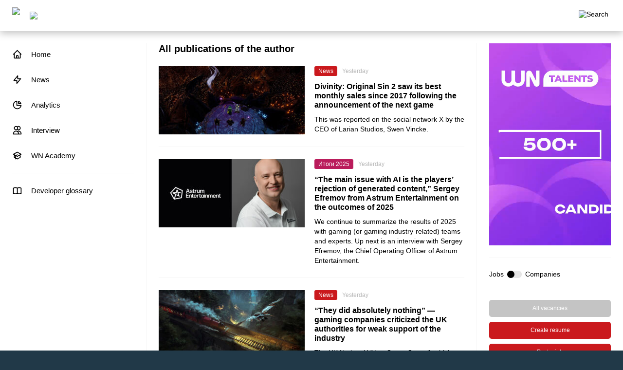

--- FILE ---
content_type: text/html; charset=UTF-8
request_url: https://app2top.com/date/2011/08
body_size: 18296
content:
<!DOCTYPE html>
<html class="no-js" lang="ru">
<head>
		    <meta charset="UTF-8">
	<meta http-equiv="X-UA-Compatible" content="IE=edge">
	<meta name="viewport" content="width=device-width, initial-scale=1">

		<title></title>
		<meta name="description" content="All about the gaming industry" />
					<meta property="og:site_name" content="app2top.com" />
	<meta property="og:title" content="" />
	<meta property="og:url" content="https://app2top.com/" />
	<meta property="og:type" content="website" />
	<meta property="og:locale" content="en_US" />
	<meta property="og:description" content="All about the gaming industry" />
    <meta property="og:image" content="https://app2top.com/wp-content/themes/APP2TOP-TEMPLATE-2/images/og_image5.png" />
	<meta property="og:image:width" content="567" />
	<meta property="og:image:height" content="247" />
	
	<link rel="image_src" href="https://app2top.com/wp-content/themes/APP2TOP-TEMPLATE-2/images/og_image5.png" />

	<meta property="twitter:title" content="" />
	<meta property="twitter:description" content="All about the gaming industry" />
    <meta property="twitter:image" content="https://app2top.com/wp-content/themes/APP2TOP-TEMPLATE-2/images/og_image5.png" />
		<meta property="twitter:url" content="https://app2top.com/" />
	<meta name="twitter:card" content="summary">
	<meta name="twitter:image:alt" content="App2Top">

	
	<link rel="profile" href="http://gmpg.org/xfn/11" />
	<link rel="pingback" href="//app2top.com/xmlrpc.php" />

	<link rel="alternate" type="application/rss+xml" title="All about the gaming industry" href="https://app2top.com//feed/" />
	<link rel="alternate" type="application/atom+xml" title="All about the gaming industry" href="https://app2top.com//feed/atom/" />

	<link rel='https://api.w.org/' href='https://app2top.com//wp-json/' />
	<link rel="EditURI" type="application/rsd+xml" title="RSD" href="https://app2top.com//xmlrpc.php?rsd" />
	<link rel="wlwmanifest" type="application/wlwmanifest+xml" href="https://app2top.com//wp-includes/wlwmanifest.xml" />
	<link rel="canonical" href="https://app2top.com/" />

	<link href="//app2top.com/wp-content/themes/APP2TOP-TEMPLATE-2/favicon.ico" rel="shortcut icon">
	<link rel="stylesheet" type="text/css" href="//app2top.com/wp-content/themes/APP2TOP-TEMPLATE-2/build/css/fonts.css?v=1.1242">
	<link rel="stylesheet" type="text/css" href="//app2top.com/wp-content/themes/APP2TOP-TEMPLATE-2/build/css/styles.css?v=1.221903">
		<link rel="stylesheet" type="text/css" href="//app2top.com/wp-content/themes/APP2TOP-TEMPLATE-2/build/css/main.css?v=1763985576">
		<style>
		@media all and (min-width: 820px)  {
			body {background-color: #213948;}
		}
		.tag_columns_alconost {background: rgba(0,0,0,0.8);} .tag_deconstruction {background: rgba(221,51,51,0.8);} .tag_analytics {background: rgba(153,51,0,0.8);} .tag_platforms_android {background: rgba(0,0,0,0.8);} .tag_columns_appintop {background: rgba(0,0,0,0.8);} .tag_people {background: rgba(129,215,66,0.8);} .tag_art {background: rgba(221,51,51,0.8);} .tag_money_articles {background: rgba(0,0,0,0.8);} .tag_industry_articles {background: rgba(0,0,0,0.8);} .tag_marketing_articles {background: rgba(0,0,0,0.8);} .tag_aso {background: rgba(204,204,0,0.8);} .tag_goverment {background: rgba(158,158,158,0.8);} .tag_bizdev {background: rgba(255,0,51,0.8);} .tag_blockchain {background: rgba(221,158,0,0.8);} .tag_columns {background: rgba(219,71,8,0.8);} .tag_knigi {background: rgba(38,201,152,0.8);} .tag_biznes {background: rgba(153,51,102,0.8);} .tag_case {background: rgba(130,36,227,0.8);} .tag_platforms_odnoklassniki {background: rgba(0,0,0,0.8);} .tag_columns_clickky {background: rgba(0,0,0,0.8);} .tag_columns_a-steroids {background: rgba(0,0,0,0.8);} .tag_conferences {background: rgba(0,191,243,0.8);} .tag_competitions {background: rgba(0,255,204,0.8);} .tag_crime {background: rgba(60,178,196,0.8);} .tag_columns_crystal_clear_soft {background: rgba(0,0,0,0.8);} .tag_game_development_diaries {background: rgba(0,0,0,0.8);} .tag_dev_diaries {background: rgba(129,215,66,0.8);} .tag_bible {background: rgba(204,0,0,0.8);} .tag_game_development {background: rgba(76,211,21,0.8);} .tag_journal {background: rgba(0,0,0,0.8);} .tag_all_correct_games {background: rgba(0,0,0,0.8);} .tag_digests {background: rgba(0,0,0,0.8);} .tag_column_editor {background: rgba(0,0,0,0.8);} .tag_best {background: rgba(91,91,91,0.8);} .tag_education {background: rgba(255,204,51,0.8);} .tag_columns_eric_seufert {background: rgba(0,0,0,0.8);} .tag_esport {background: rgba(217,0,237,0.8);} .tag_e-kspertnaya-kolonka {background: rgba(0,0,0,0.8);} .tag_platforms_facebook {background: rgba(0,0,0,0.8);} .tag_finance {background: rgba(102,221,55,0.8);} .tag_games_analysis {background: rgba(0,0,0,0.8);} .tag_game_development_design {background: rgba(0,0,0,0.8);} .tag_game_design {background: rgba(51,0,153,0.8);} .tag_columns_gamegarden {background: rgba(0,0,0,0.8);} .tag_games-2 {background: rgba(0,153,204,0.8);} .tag_column_guest {background: rgba(0,0,0,0.8);} .tag_herocraft {background: rgba(0,0,0,0.8);} .tag_hr {background: rgba(204,153,51,0.8);} .tag_igaming {background: rgba(186,42,174,0.8);} .tag_industry {background: rgba(247,148,29,0.8);} .tag_interview {background: rgba(153,0,102,0.8);} .tag_investitsii {background: rgba(153,204,51,0.8);} .tag_razy-skivaetsya-investor-izdatel {background: rgba(0,0,0,0.8);} .tag_platforms_ios {background: rgba(0,0,0,0.8);} .tag_pravo {background: rgba(204,204,102,0.8);} .tag_law {background: rgba(32,175,204,0.8);} .tag_lifestyle {background: rgba(224,35,142,0.8);} .tag_localization {background: rgba(255,142,142,0.8);} .tag_managment {background: rgba(194,22,206,0.8);} .tag_marketing {background: rgba(255,204,5,0.8);} .tag_platforms_messengers {background: rgba(0,0,0,0.8);} .tag_monetization {background: rgba(51,255,0,0.8);} .tag_money {background: rgba(0,204,102,0.8);} .tag_narrative {background: rgba(255,204,153,0.8);} .tag_nejroseti {background: rgba(0,0,0,0.8);} .tag_news {background: rgba(202,25,29,0.8);} .tag_digests_daily {background: rgba(33,171,206,0.8);} .tag_columns_nika {background: rgba(0,0,0,0.8);} .tag_numbers {background: rgba(0,0,0,0.8);} .tag_main {background: rgba(67,219,118,0.8);} .tag_digests_another {background: rgba(0,0,0,0.8);} .tag_our_research {background: rgba(255,102,102,0.8);} .tag_owl_studio {background: rgba(0,0,0,0.8);} .tag_sponsored {background: rgba(51,0,102,0.8);} .tag_faces {background: rgba(0,0,0,0.8);} .tag_columns_pixonic {background: rgba(0,0,0,0.8);} .tag_platforms {background: rgba(36,158,137,0.8);} .tag_podcast {background: rgba(51,153,153,0.8);} .tag_game_development_postmortems {background: rgba(0,0,0,0.8);} .tag_profession {background: rgba(221,51,51,0.8);} .tag_game_development_programming {background: rgba(0,0,0,0.8);} .tag_publishing {background: rgba(148,70,226,0.8);} .tag_qa {background: rgba(153,102,51,0.8);} .tag_conferences_reports {background: rgba(0,0,0,0.8);} .tag_conferences_lectures {background: rgba(0,0,0,0.8);} .tag_industry_research {background: rgba(0,0,0,0.8);} .tag_marketing_research {background: rgba(0,0,0,0.8);} .tag_itogi-2013 {background: rgba(0,0,0,0.8);} .tag_itogi-2020 {background: rgba(0,0,0,0.8);} .tag_itogi-2023 {background: rgba(129,215,66,0.8);} .tag_itogi_2019 {background: rgba(0,0,0,0.8);} .tag_games_reviews {background: rgba(0,0,0,0.8);} .tag_round_table {background: rgba(238,238,34,0.8);} .tag_statistic {background: rgba(0,0,0,0.8);} .tag_fondovy-j-ry-nok {background: rgba(0,0,0,0.8);} .tag_sapport-i-qa {background: rgba(102,102,102,0.8);} .tag_tech {background: rgba(0,0,0,0.8);} .tag_tools {background: rgba(33,132,0,0.8);} .tag_columns_toptraffic {background: rgba(0,0,0,0.8);} .tag_povedenie-pol-zovatelej {background: rgba(0,0,0,0.8);} .tag_interfaces {background: rgba(228,232,37,0.8);} .tag_vacancy {background: rgba(130,36,227,0.8);} .tag_video {background: rgba(153,0,153,0.8);} .tag_conferences_interviews {background: rgba(0,0,0,0.8);} .tag_platforms_vk {background: rgba(0,0,0,0.8);} .tag_vr {background: rgba(221,51,51,0.8);} .tag_digests_weekly {background: rgba(0,0,0,0.8);} .tag_conferences_wnconf {background: rgba(0,0,0,0.8);} .tag_platforms_windows_phone {background: rgba(0,0,0,0.8);} .tag_wn-academy {background: rgba(0,0,0,0.8);} .tag_wn-dev-contest {background: rgba(0,0,0,0.8);} .tag_columns_xsolla {background: rgba(0,0,0,0.8);} .tag_doklady-kii {background: rgba(0,0,0,0.8);} .tag_2024 {background: rgba(21,153,52,0.8);} .tag_2025-in-video-games {background: rgba(186,27,91,0.8);} 		.company_category_1 {background: #4cd315;}  .company_category_2 {background: #ed145b;}  .company_category_3 {background: #9bd400;}  .company_category_4 {background: #ffba00;}  .company_category_5 {background: #e7121a;}  .company_category_6 {background: #ff7800;}  .company_category_7 {background: #662d91;}  .company_category_8 {background: #00bff3;}  
		@media all and (min-width: 1600px){
		  }
		@media all and (min-width: 820px) and (max-width: 1599px) {
		 }
		@media all and (min-width: 820px) and (max-width: 1182px) {
					#menu-item-95284 {display: none;}
		}
	</style>

    <meta name='robots' content='max-image-preview:large' />
<link rel='dns-prefetch' href='//s.w.org' />
<link rel="alternate" type="application/rss+xml" title="App2Top &raquo; Feed" href="https://app2top.com/feed" />
<link rel="alternate" type="application/rss+xml" title="App2Top &raquo; Comments Feed" href="https://app2top.com/comments/feed" />
		<script type="text/javascript">
			window._wpemojiSettings = {"baseUrl":"https:\/\/s.w.org\/images\/core\/emoji\/13.0.1\/72x72\/","ext":".png","svgUrl":"https:\/\/s.w.org\/images\/core\/emoji\/13.0.1\/svg\/","svgExt":".svg","source":{"concatemoji":"https:\/\/app2top.com\/wp-includes\/js\/wp-emoji-release.min.js?ver=5.7"}};
			!function(e,a,t){var n,r,o,i=a.createElement("canvas"),p=i.getContext&&i.getContext("2d");function s(e,t){var a=String.fromCharCode;p.clearRect(0,0,i.width,i.height),p.fillText(a.apply(this,e),0,0);e=i.toDataURL();return p.clearRect(0,0,i.width,i.height),p.fillText(a.apply(this,t),0,0),e===i.toDataURL()}function c(e){var t=a.createElement("script");t.src=e,t.defer=t.type="text/javascript",a.getElementsByTagName("head")[0].appendChild(t)}for(o=Array("flag","emoji"),t.supports={everything:!0,everythingExceptFlag:!0},r=0;r<o.length;r++)t.supports[o[r]]=function(e){if(!p||!p.fillText)return!1;switch(p.textBaseline="top",p.font="600 32px Arial",e){case"flag":return s([127987,65039,8205,9895,65039],[127987,65039,8203,9895,65039])?!1:!s([55356,56826,55356,56819],[55356,56826,8203,55356,56819])&&!s([55356,57332,56128,56423,56128,56418,56128,56421,56128,56430,56128,56423,56128,56447],[55356,57332,8203,56128,56423,8203,56128,56418,8203,56128,56421,8203,56128,56430,8203,56128,56423,8203,56128,56447]);case"emoji":return!s([55357,56424,8205,55356,57212],[55357,56424,8203,55356,57212])}return!1}(o[r]),t.supports.everything=t.supports.everything&&t.supports[o[r]],"flag"!==o[r]&&(t.supports.everythingExceptFlag=t.supports.everythingExceptFlag&&t.supports[o[r]]);t.supports.everythingExceptFlag=t.supports.everythingExceptFlag&&!t.supports.flag,t.DOMReady=!1,t.readyCallback=function(){t.DOMReady=!0},t.supports.everything||(n=function(){t.readyCallback()},a.addEventListener?(a.addEventListener("DOMContentLoaded",n,!1),e.addEventListener("load",n,!1)):(e.attachEvent("onload",n),a.attachEvent("onreadystatechange",function(){"complete"===a.readyState&&t.readyCallback()})),(n=t.source||{}).concatemoji?c(n.concatemoji):n.wpemoji&&n.twemoji&&(c(n.twemoji),c(n.wpemoji)))}(window,document,window._wpemojiSettings);
		</script>
		<style type="text/css">
img.wp-smiley,
img.emoji {
	display: inline !important;
	border: none !important;
	box-shadow: none !important;
	height: 1em !important;
	width: 1em !important;
	margin: 0 .07em !important;
	vertical-align: -0.1em !important;
	background: none !important;
	padding: 0 !important;
}
</style>
	<link rel='stylesheet' id='wp-block-library-css'  href='https://app2top.com/wp-includes/css/dist/block-library/style.min.css?ver=5.7' media='all' />
<link rel='stylesheet' id='foobox-free-min-css'  href='https://app2top.com/wp-content/plugins/foobox-image-lightbox/free/css/foobox.free.min.css?ver=2.7.11' media='all' />
<script type='text/javascript' src='https://app2top.com/wp-includes/js/jquery/jquery.min.js?ver=3.5.1' id='jquery-core-js'></script>
<script type='text/javascript' src='https://app2top.com/wp-includes/js/jquery/jquery-migrate.min.js?ver=3.3.2' id='jquery-migrate-js'></script>
<script type='text/javascript' id='foobox-free-min-js-before'>
/* Run FooBox FREE (v2.7.11) */
var FOOBOX = window.FOOBOX = {
	ready: true,
	preloadFont: false,
	disableOthers: false,
	o: {wordpress: { enabled: true }, countMessage:'image %index of %total', excludes:'.fbx-link,.nofoobox,.nolightbox,a[href*="pinterest.com/pin/create/button/"]', affiliate : { enabled: false }},
	selectors: [
		".gallery", ".wp-block-gallery", ".wp-caption", ".wp-block-image", "a:has(img[class*=wp-image-])", ".post a:has(img[class*=wp-image-])", ".foobox"
	],
	pre: function( $ ){
		// Custom JavaScript (Pre)
		
	},
	post: function( $ ){
		// Custom JavaScript (Post)
		
		// Custom Captions Code
		
	},
	custom: function( $ ){
		// Custom Extra JS
		
	}
};
</script>
<script type='text/javascript' src='https://app2top.com/wp-content/plugins/foobox-image-lightbox/free/js/foobox.free.min.js?ver=2.7.11' id='foobox-free-min-js'></script>
<link rel="https://api.w.org/" href="https://app2top.com/wp-json/" /><link rel="EditURI" type="application/rsd+xml" title="RSD" href="https://app2top.com/xmlrpc.php?rsd" />
<link rel="wlwmanifest" type="application/wlwmanifest+xml" href="https://app2top.com/wp-includes/wlwmanifest.xml" /> 
<meta name="generator" content="WordPress 5.7" />

	
		<!-- Yandex.Metrika counter -->
	<script type="text/javascript" >
	(function(m,e,t,r,i,k,a){m[i]=m[i]||function(){(m[i].a=m[i].a||[]).push(arguments)};
		m[i].l=1*new Date();k=e.createElement(t),a=e.getElementsByTagName(t)[0],k.async=1,k.src=r,a.parentNode.insertBefore(k,a)})
	(window, document, "script", "https://mc.yandex.ru/metrika/tag.js", "ym");

	ym(93082533, "init", {
		clickmap:true,
		trackLinks:true,
		accurateTrackBounce:true,
		webvisor:true
	});
	</script>
	<!-- /Yandex.Metrika counter -->
	</head>
<body>


<!-- Yandex.Metrika counter -->
<noscript><div><img src="https://mc.yandex.ru/watch/93082533" style="position:absolute; left:-9999px;" alt="" /></div></noscript>
<!-- /Yandex.Metrika counter -->

<section class="menu__mobile">
	<div class="mobile-menu-close-container row row-content-right">
		<button class="mobile-menu-close-button mobile-button row row-content-middle">
			<i class="icon-times"></i>
		</button>
	</div>
	<div class="menu-verhnee-menyu-container"><ul class="mobile-menu"><li id="menu-item-200534" class="main-menu-icon-home menu-item menu-item-type-custom menu-item-object-custom menu-item-200534"><a href="/">Home</a></li>
<li id="menu-item-200535" class="main-menu-icon-lightning-bolt menu-item menu-item-type-taxonomy menu-item-object-category menu-item-200535"><a href="//app2top.com/./news">News</a></li>
<li id="menu-item-186240" class="main-menu-icon-chart-pie menu-item menu-item-type-taxonomy menu-item-object-category menu-item-186240"><a href="//app2top.com/./analytics">Analytics</a></li>
<li id="menu-item-177399" class="main-menu-icon-users menu-item menu-item-type-taxonomy menu-item-object-category menu-item-177399"><a href="//app2top.com/./interview">Interview</a></li>
<li id="menu-item-262468" class="main-menu-icon-academic-cap menu-item menu-item-type-taxonomy menu-item-object-category menu-item-262468"><a href="//app2top.com/./wn-academy">WN Academy</a></li>
</ul></div></section>
<header id="header" class="header row row-content-stretch  shadow-always ">
    <div class="header-container container row row-content-between row-content-stretch">
        <div class="header-part header-part-left no-shrink general-margin-left row row-content-middle">

	        <div class="header-content-height-container row row-content-stretch">

		        <a class="logo" href="/" title="Home">
			        <img src="//app2top.com/wp-content/themes/APP2TOP-TEMPLATE-2/build/img/logo.svg?v=2"/>
		        </a>

		        <button id="other-projects-menu-button" class="other-projects-menu-button header-icon-button">
			        <img src="//app2top.com/wp-content/themes/APP2TOP-TEMPLATE-2/build/img/icons/menu-arrow.svg"/>
		        </button>
		        <div id="other-projects-menu" class="other-projects-menu column">
              <div class="other-projects-title">Other projects WN Media Group:</div>
			        <ul class="other-projects-menu-list column">
                                  <li class="other-projects-menu-item separator-bottom">
                    <a class="column" href="https://wnhub.io/event-info" target="_blank">
                      <span class="other-projects-menu-item-title">WN Events</span>
                      <span class="other-projects-menu-item-description secondary-text">Business events for the gaming industry</span>
                    </a>
                  </li>
                                  <li class="other-projects-menu-item separator-bottom">
                    <a class="column" href="https://wnhub.io/academy" target="_blank">
                      <span class="other-projects-menu-item-title">WN Academy</span>
                      <span class="other-projects-menu-item-description secondary-text">Training for gaming industry professionals</span>
                    </a>
                  </li>
                                  <li class="other-projects-menu-item separator-bottom">
                    <a class="column" href="https://wnhub.io/event-info/gamefinder" target="_blank">
                      <span class="other-projects-menu-item-title">WN Game Finder</span>
                      <span class="other-projects-menu-item-description secondary-text">Games catalog for publishers & investors</span>
                    </a>
                  </li>
                                  <li class="other-projects-menu-item separator-bottom">
                    <a class="column" href="https://talentsingames.com/" target="_blank">
                      <span class="other-projects-menu-item-title">WN Talents</span>
                      <span class="other-projects-menu-item-description secondary-text">Recruiting platform for the gaming industry</span>
                    </a>
                  </li>
                                  <li class="other-projects-menu-item separator-bottom">
                    <a class="column" href="https://wnhub.io" target="_blank">
                      <span class="other-projects-menu-item-title">WN Hub</span>
                      <span class="other-projects-menu-item-description secondary-text">Communication platform for the gaming industry</span>
                    </a>
                  </li>
                                  <li class="other-projects-menu-item separator-bottom">
                    <a class="column" href="https://gameworldobserver.com/" target="_blank">
                      <span class="other-projects-menu-item-title">Game World Observer</span>
                      <span class="other-projects-menu-item-description secondary-text">B2B media about the gaming industry in English</span>
                    </a>
                  </li>
                			        </ul>
		        </div>

		        <div class="row hidden-less-sm">
							        </div>

	        </div>
        </div>
        <div class="header-part header-part-right fill-space general-margin-right row row-content-middle">

	        <div class="header-content-height-container fill-space row row-content-right row-content-stretch">
		        <div class="header-part-icon-buttons row row-content-between">
			        <div class="header-search-wrapper row row-content-stretch">
				        <button id="header-search-button" class="header-search-button-fix header-search-button header-icon-button">
					        <img src="//app2top.com/wp-content/themes/APP2TOP-TEMPLATE-2/build/img/icons/search.svg" title="Search"/>
				        </button>

				        <div id="search-overlay" class="search-overlay"></div>

				        <div id="header-search-block" class="header-search-block-fix header-search-block">
					        <form action="/" method="get" role="search" class="header-search-form row row-content-middle">
						        <input type="text" name="s" class="header-search-input" placeholder="Search"/>
						        <div class="header-search-buttons row row-content-middle">
							        <button
								        type="submit"
								        class="header-search-search header-search-button header-icon-button"
								        title="Search"
							        ><i class="icon-search"></i></button>
							        <button
								        type="button"
								        class="header-search-close header-search-button header-icon-button"
								        title="Close"
							        ><i class="icon-times"></i></button>
						        </div>
					        </form>
				        </div>
			        </div>
					
			        <div class="mobile-menu-button mobile-button header-icon-button visible-less-sm">
				        <i class="icon-bars"></i>
			        </div>
		        </div>
	        </div>

                    </div>
    </div>
</header>

<div class="page-wrapper fill-space column">

		
	<section class="page-content container fill-space column home-page home-home-page">
		<div class="main-content-wrapper general-padding-y fill-space row">
			<aside class="sidebar sidebar-left no-shrink general-padding-x separator-right column hidden-less-sm">
		<nav class="main-menu-block">
	<div class="main-menu-container"><ul class="general-menu main-menu"><li id="nav-menu-item-200534" class="main-menu-item  menu-item-even menu-item-depth-0 main-menu-icon-home menu-item menu-item-type-custom menu-item-object-custom"><a href="/" class="menu-link main-menu-link"><span class='menu-item-icon'><svg width="24" height="24" viewBox="0 0 24 24" fill="none" xmlns="http://www.w3.org/2000/svg">
<path d="M3 12L5 10M5 10L12 3L19 10M5 10V20C5 20.2652 5.10536 20.5196 5.29289 20.7071C5.48043 20.8946 5.73478 21 6 21H9M19 10L21 12M19 10V20C19 20.2652 18.8946 20.5196 18.7071 20.7071C18.5196 20.8946 18.2652 21 18 21H15M9 21C9.26522 21 9.51957 20.8946 9.70711 20.7071C9.89464 20.5196 10 20.2652 10 20V16C10 15.7348 10.1054 15.4804 10.2929 15.2929C10.4804 15.1054 10.7348 15 11 15H13C13.2652 15 13.5196 15.1054 13.7071 15.2929C13.8946 15.4804 14 15.7348 14 16V20C14 20.2652 14.1054 20.5196 14.2929 20.7071C14.4804 20.8946 14.7348 21 15 21M9 21H15" stroke="currentColor" stroke-width="2" stroke-linecap="round" stroke-linejoin="round"/>
</svg>
</span>Home</a></li>
<li id="nav-menu-item-200535" class="main-menu-item  menu-item-even menu-item-depth-0 main-menu-icon-lightning-bolt menu-item menu-item-type-taxonomy menu-item-object-category"><a href="//app2top.com/./news" class="menu-link main-menu-link"><span class='menu-item-icon'><svg width="24" height="24" viewBox="0 0 24 24" fill="none" xmlns="http://www.w3.org/2000/svg">
<path d="M13 3V10H20L11 21V14H4L13 3Z" stroke="currentColor" stroke-width="2" stroke-linecap="round" stroke-linejoin="round"/>
</svg>
</span>News</a></li>
<li id="nav-menu-item-186240" class="main-menu-item  menu-item-even menu-item-depth-0 main-menu-icon-chart-pie menu-item menu-item-type-taxonomy menu-item-object-category"><a href="//app2top.com/./analytics" class="menu-link main-menu-link"><span class='menu-item-icon'><svg width="24" height="24" viewBox="0 0 24 24" fill="none" xmlns="http://www.w3.org/2000/svg">
<path d="M6.39241 4.95924C7.71833 3.90332 9.31546 3.24325 11 3.055V13H20.945C20.7567 14.6845 20.0966 16.2816 19.0407 17.6076C17.9848 18.9335 16.576 19.9343 14.9763 20.4949C13.3767 21.0554 11.6513 21.1529 9.99874 20.7761C8.34615 20.3993 6.83354 19.5635 5.63499 18.365C4.43644 17.1664 3.60068 15.6538 3.22388 14.0012C2.84708 12.3486 2.94456 10.6233 3.50511 9.02362C4.06566 7.42399 5.06649 6.01515 6.39241 4.95924Z" stroke="currentColor" stroke-width="2" stroke-linecap="round" stroke-linejoin="round"/>
<path d="M15 9H20.488C20.0391 7.73462 19.3135 6.58534 18.3641 5.63594C17.4147 4.68654 16.2654 3.96093 15 3.512V9Z" stroke="currentColor" stroke-width="2" stroke-linecap="round" stroke-linejoin="round"/>
</svg>
</span>Analytics</a></li>
<li id="nav-menu-item-177399" class="main-menu-item  menu-item-even menu-item-depth-0 main-menu-icon-users menu-item menu-item-type-taxonomy menu-item-object-category"><a href="//app2top.com/./interview" class="menu-link main-menu-link"><span class='menu-item-icon'><svg width="24" height="24" viewBox="0 0 24 24" fill="none" xmlns="http://www.w3.org/2000/svg">
<path d="M12 4.354C12.5374 3.7447 13.2477 3.31351 14.0362 3.11779C14.8247 2.92208 15.6542 2.97112 16.4142 3.2584C17.1741 3.54568 17.8286 4.05757 18.2905 4.72596C18.7524 5.39435 18.9998 6.18754 18.9998 7C18.9998 7.81246 18.7524 8.60565 18.2905 9.27404C17.8286 9.94243 17.1741 10.4543 16.4142 10.7416C15.6542 11.0289 14.8247 11.0779 14.0362 10.8822C13.2477 10.6865 12.5374 10.2553 12 9.646M15 21H3V20C3 18.4087 3.63214 16.8826 4.75736 15.7574C5.88258 14.6321 7.4087 14 9 14C10.5913 14 12.1174 14.6321 13.2426 15.7574C14.3679 16.8826 15 18.4087 15 20V21ZM15 21H21V20C21.0001 18.9467 20.723 17.9119 20.1965 16.9997C19.6699 16.0875 18.9125 15.3299 18.0004 14.8032C17.0882 14.2765 16.0535 13.9992 15.0002 13.9992C13.9469 13.9991 12.9122 14.2764 12 14.803M13 7C13 8.06087 12.5786 9.07828 11.8284 9.82843C11.0783 10.5786 10.0609 11 9 11C7.93913 11 6.92172 10.5786 6.17157 9.82843C5.42143 9.07828 5 8.06087 5 7C5 5.93913 5.42143 4.92172 6.17157 4.17157C6.92172 3.42143 7.93913 3 9 3C10.0609 3 11.0783 3.42143 11.8284 4.17157C12.5786 4.92172 13 5.93913 13 7Z" stroke="currentColor" stroke-width="2" stroke-linecap="round" stroke-linejoin="round"/>
</svg>
</span>Interview</a></li>
<li id="nav-menu-item-262468" class="main-menu-item  menu-item-even menu-item-depth-0 main-menu-icon-academic-cap menu-item menu-item-type-taxonomy menu-item-object-category"><a href="//app2top.com/./wn-academy" class="menu-link main-menu-link"><span class='menu-item-icon'><svg width="24" height="24" viewBox="0 0 24 24" fill="none" xmlns="http://www.w3.org/2000/svg">
<path d="M12 14L21 9L12 4L3 9L12 14Z" stroke="currentColor"/>
<path d="M12 14L18.16 10.578C18.9705 12.6361 19.2005 14.8772 18.825 17.057C16.2885 17.3032 13.8972 18.3536 12 20.055C10.103 18.3538 7.71204 17.3034 5.17595 17.057C4.80016 14.8772 5.03019 12.636 5.84095 10.578L12 14Z" stroke="currentColor"/>
<path d="M12 14L21 9L12 4L3 9L12 14ZM12 14L18.16 10.578C18.9705 12.6361 19.2005 14.8772 18.825 17.057C16.2886 17.3032 13.8972 18.3536 12 20.055C10.1031 18.3538 7.71208 17.3034 5.176 17.057C4.8002 14.8772 5.03023 12.636 5.841 10.578L12 14ZM8 20V12.5L12 10.278" stroke="currentColor" stroke-width="2" stroke-linecap="round" stroke-linejoin="round"/>
</svg>
</span>WN Academy</a></li>
</ul></div>	<div class="main-menu-container"><ul class="additional-menu main-menu"><li id="nav-menu-item-200536" class="main-menu-item  menu-item-even menu-item-depth-0 main-menu-icon-book-open menu-item menu-item-type-post_type menu-item-object-page"><a href="//app2top.com/slovar-razrabotchika-igr" class="menu-link main-menu-link"><span class='menu-item-icon'><svg width="24" height="24" viewBox="0 0 24 24" fill="none" xmlns="http://www.w3.org/2000/svg">
<path d="M12 6.253V19.253M12 6.253C10.832 5.477 9.246 5 7.5 5C5.754 5 4.168 5.477 3 6.253V19.253C4.168 18.477 5.754 18 7.5 18C9.246 18 10.832 18.477 12 19.253M12 6.253C13.168 5.477 14.754 5 16.5 5C18.247 5 19.832 5.477 21 6.253V19.253C19.832 18.477 18.247 18 16.5 18C14.754 18 13.168 18.477 12 19.253" stroke="currentColor" stroke-width="2" stroke-linecap="round" stroke-linejoin="round"/>
</svg>
</span>Developer glossary</a></li>
</ul></div>	<!--<div class="additional-menu main-menu">
		<div class="main-menu-item">
			<a class="menu-link"
				href="/slovar-razrabotchika-igr">
				<span class="menu-item-icon">
					<?/*= \CNT\get_gallery_icon('academic-cap') */?>
				</span>
				Словарь разработчика
			</a>
		</div>
	</div>-->
  </nav>
</aside>

			<main class="main-content fill-space general-padding-x no-padding-x-less-xs">
        <h2>All publications of the author </h2>
				  <div class="post-preview-list">		


<article class="post-preview separated-bottom row row-content-top general-padding-x-less-xs"
		 data-post-id="287181">
			<a class="post-preview-pic no-shrink" href="//app2top.com/news/divinity-original-sin-2-saw-its-best-monthly-sales-since-2017-following-the-announcement-of-the-next-game-287181.html" title="Divinity: Original Sin 2 saw its best monthly sales since 2017 following the announcement of the next game" >
			
<img class="" src="//app2top.com/wp-content/uploads/2026/01/divinity-300x140.jpg"
             srcset="//app2top.com/wp-content/uploads/2026/01/divinity-300x140.jpg 1x, //app2top.com/wp-content/uploads/2026/01/divinity-600x280.jpg 1.1x"
     >
		</a>
		<div class="post-preview-info column">
		<div class="post-preview-meta row row-content-middle">
									<a class="post-preview-category post-preview-meta-box post-preview-meta-item"
			   href="https://app2top.com/./news"
				style="background: #ca191d">

				News			</a>
			<a class="post-preview-date post-preview-meta-item secondary-text"
			   href="/?date=2026/01/20">
				<time datetime="2026-01-20 16:57:07">Yesterday</time>
			</a>
		</div>
		<a class="post-preview-content column" href="//app2top.com/news/divinity-original-sin-2-saw-its-best-monthly-sales-since-2017-following-the-announcement-of-the-next-game-287181.html" title="Divinity: Original Sin 2 saw its best monthly sales since 2017 following the announcement of the next game" >
			<h2>Divinity: Original Sin 2 saw its best monthly sales since 2017 following the announcement of the next game</h2>
			<div class="post-preview-excerpt">This was reported on the social network X by the CEO of Larian Studios, Swen Vincke.</div>
		</a>
	</div>
</article>

	<div class="information-block  " data-information="{&quot;id&quot;:&quot;cnt-ad-banners-horizontal_1&quot;,&quot;raw_link&quot;:&quot;&quot;,&quot;views&quot;:[{&quot;width&quot;:863,&quot;height&quot;:105,&quot;items&quot;:[]},{&quot;width&quot;:600,&quot;height&quot;:115,&quot;items&quot;:[]}],&quot;cover_mode&quot;:true,&quot;fixed_max_width&quot;:false,&quot;class&quot;:&quot;&quot;,&quot;container_show_class&quot;:&quot;separated-bottom&quot;,&quot;container_hide_class&quot;:&quot;&quot;,&quot;title&quot;:&quot;&quot;,&quot;yandex_metrika_id&quot;:93082533,&quot;disable_yandex_metrika&quot;:false}"></div>



<article class="post-preview separated-bottom row row-content-top general-padding-x-less-xs"
		 data-post-id="287178">
			<a class="post-preview-pic no-shrink" href="//app2top.com/2025-in-video-games/the-main-issue-with-ai-is-the-players-rejection-of-generated-content-sergey-efremov-from-astrum-entertainment-on-the-outcomes-of-2025-287178.html" title="&#8220;The main issue with AI is the players&#8217; rejection of generated content,&#8221; Sergey Efremov from Astrum Entertainment on the outcomes of 2025" >
			
<img class="" src="//app2top.com/wp-content/uploads/2026/01/Astrum-300x140.jpg"
             srcset="//app2top.com/wp-content/uploads/2026/01/Astrum-300x140.jpg 1x, //app2top.com/wp-content/uploads/2026/01/Astrum-600x280.jpg 1.1x"
     >
		</a>
		<div class="post-preview-info column">
		<div class="post-preview-meta row row-content-middle">
									<a class="post-preview-category post-preview-meta-box post-preview-meta-item"
			   href="https://app2top.com/./2025-in-video-games"
				style="background: #ba1b5b">

				Итоги 2025			</a>
			<a class="post-preview-date post-preview-meta-item secondary-text"
			   href="/?date=2026/01/20">
				<time datetime="2026-01-20 16:07:27">Yesterday</time>
			</a>
		</div>
		<a class="post-preview-content column" href="//app2top.com/2025-in-video-games/the-main-issue-with-ai-is-the-players-rejection-of-generated-content-sergey-efremov-from-astrum-entertainment-on-the-outcomes-of-2025-287178.html" title="&#8220;The main issue with AI is the players&#8217; rejection of generated content,&#8221; Sergey Efremov from Astrum Entertainment on the outcomes of 2025" >
			<h2>&#8220;The main issue with AI is the players&#8217; rejection of generated content,&#8221; Sergey Efremov from Astrum Entertainment on the outcomes of 2025</h2>
			<div class="post-preview-excerpt">We continue to summarize the results of 2025 with gaming (or gaming industry-related) teams and experts. Up next is an interview with Sergey Efremov, the Chief Operating Officer of Astrum Entertainment.</div>
		</a>
	</div>
</article>




<article class="post-preview separated-bottom row row-content-top general-padding-x-less-xs"
		 data-post-id="287171">
			<a class="post-preview-pic no-shrink" href="//app2top.com/news/they-did-absolutely-nothing-gaming-companies-criticized-the-uk-authorities-for-weak-support-of-the-industry-287171.html" title="&#8220;They did absolutely nothing&#8221; — gaming companies criticized the UK authorities for weak support of the industry" >
			
<img class="" src="//app2top.com/wp-content/uploads/2026/01/Hogwarts-Legacy-1-300x140.jpg"
             srcset="//app2top.com/wp-content/uploads/2026/01/Hogwarts-Legacy-1-300x140.jpg 1x, //app2top.com/wp-content/uploads/2026/01/Hogwarts-Legacy-1-600x280.jpg 1.1x"
     >
		</a>
		<div class="post-preview-info column">
		<div class="post-preview-meta row row-content-middle">
									<a class="post-preview-category post-preview-meta-box post-preview-meta-item"
			   href="https://app2top.com/./news"
				style="background: #ca191d">

				News			</a>
			<a class="post-preview-date post-preview-meta-item secondary-text"
			   href="/?date=2026/01/20">
				<time datetime="2026-01-20 15:23:43">Yesterday</time>
			</a>
		</div>
		<a class="post-preview-content column" href="//app2top.com/news/they-did-absolutely-nothing-gaming-companies-criticized-the-uk-authorities-for-weak-support-of-the-industry-287171.html" title="&#8220;They did absolutely nothing&#8221; — gaming companies criticized the UK authorities for weak support of the industry" >
			<h2>&#8220;They did absolutely nothing&#8221; — gaming companies criticized the UK authorities for weak support of the industry</h2>
			<div class="post-preview-excerpt">The UK National Video Game Council, which includes representatives from various gaming companies, is dissatisfied with the level of government support in the UK. In their opinion, the government pays very little attention to the game development industry.</div>
		</a>
	</div>
</article>




<article class="post-preview separated-bottom row row-content-top general-padding-x-less-xs"
		 data-post-id="287168">
			<a class="post-preview-pic no-shrink" href="//app2top.com/2025-in-video-games/studios-have-become-more-pragmatic-many-have-a-clearer-understanding-of-what-they-need-from-a-publisher-anton-stasenko-and-denis-levchik-from-zavod-games-on-the-outcomes-of-2025-287168.html" title="&#8220;Studios have become more pragmatic. Many have a clearer understanding of what they need from a publisher,&#8221; Anton Stasenko and Denis Levchik from Zavod Games on the outcomes of 2025" >
			
<img class="" src="//app2top.com/wp-content/uploads/2026/01/Zavod-Games-300x140.jpg"
             srcset="//app2top.com/wp-content/uploads/2026/01/Zavod-Games-300x140.jpg 1x, //app2top.com/wp-content/uploads/2026/01/Zavod-Games-600x280.jpg 1.1x"
     >
		</a>
		<div class="post-preview-info column">
		<div class="post-preview-meta row row-content-middle">
									<a class="post-preview-category post-preview-meta-box post-preview-meta-item"
			   href="https://app2top.com/./2025-in-video-games"
				style="background: #ba1b5b">

				Итоги 2025			</a>
			<a class="post-preview-date post-preview-meta-item secondary-text"
			   href="/?date=2026/01/20">
				<time datetime="2026-01-20 14:57:09">Yesterday</time>
			</a>
		</div>
		<a class="post-preview-content column" href="//app2top.com/2025-in-video-games/studios-have-become-more-pragmatic-many-have-a-clearer-understanding-of-what-they-need-from-a-publisher-anton-stasenko-and-denis-levchik-from-zavod-games-on-the-outcomes-of-2025-287168.html" title="&#8220;Studios have become more pragmatic. Many have a clearer understanding of what they need from a publisher,&#8221; Anton Stasenko and Denis Levchik from Zavod Games on the outcomes of 2025" >
			<h2>&#8220;Studios have become more pragmatic. Many have a clearer understanding of what they need from a publisher,&#8221; Anton Stasenko and Denis Levchik from Zavod Games on the outcomes of 2025</h2>
			<div class="post-preview-excerpt">We continue to summarize the results of 2025 with game teams. This time, we spoke with the top managers of the publishing company Zavod Games — CEO Anton Stasenko and Business Development Director Denis Levchik.</div>
		</a>
	</div>
</article>

	<div class="information-block  " data-information="{&quot;id&quot;:&quot;cnt-ad-banners-horizontal_2&quot;,&quot;raw_link&quot;:&quot;&quot;,&quot;views&quot;:[{&quot;width&quot;:863,&quot;height&quot;:105,&quot;items&quot;:[]},{&quot;width&quot;:600,&quot;height&quot;:115,&quot;items&quot;:[]}],&quot;cover_mode&quot;:true,&quot;fixed_max_width&quot;:false,&quot;class&quot;:&quot;&quot;,&quot;container_show_class&quot;:&quot;separated-bottom&quot;,&quot;container_hide_class&quot;:&quot;&quot;,&quot;title&quot;:&quot;&quot;,&quot;yandex_metrika_id&quot;:93082533,&quot;disable_yandex_metrika&quot;:false}"></div>



<article class="post-preview separated-bottom row row-content-top general-padding-x-less-xs"
		 data-post-id="287165">
			<a class="post-preview-pic no-shrink" href="//app2top.com/2025-in-video-games/performed-rebranding-formulated-a-new-meta-goal-and-celebrated-the-tenth-anniversary-of-seekers-notes-darya-pogrebnyak-from-mytona-on-the-results-of-2025-287165.html" title="&#8220;Performed rebranding, formulated a new meta-goal, and celebrated the tenth anniversary of Seekers Notes,&#8221; Darya Pogrebnyak from Mytona on the results of 2025." >
			
<img class="" src="//app2top.com/wp-content/uploads/2026/01/Mytona-300x140.jpg"
             srcset="//app2top.com/wp-content/uploads/2026/01/Mytona-300x140.jpg 1x, //app2top.com/wp-content/uploads/2026/01/Mytona-600x280.jpg 1.1x"
     >
		</a>
		<div class="post-preview-info column">
		<div class="post-preview-meta row row-content-middle">
									<a class="post-preview-category post-preview-meta-box post-preview-meta-item"
			   href="https://app2top.com/./2025-in-video-games"
				style="background: #ba1b5b">

				Итоги 2025			</a>
			<a class="post-preview-date post-preview-meta-item secondary-text"
			   href="/?date=2026/01/20">
				<time datetime="2026-01-20 13:54:50">Yesterday</time>
			</a>
		</div>
		<a class="post-preview-content column" href="//app2top.com/2025-in-video-games/performed-rebranding-formulated-a-new-meta-goal-and-celebrated-the-tenth-anniversary-of-seekers-notes-darya-pogrebnyak-from-mytona-on-the-results-of-2025-287165.html" title="&#8220;Performed rebranding, formulated a new meta-goal, and celebrated the tenth anniversary of Seekers Notes,&#8221; Darya Pogrebnyak from Mytona on the results of 2025." >
			<h2>&#8220;Performed rebranding, formulated a new meta-goal, and celebrated the tenth anniversary of Seekers Notes,&#8221; Darya Pogrebnyak from Mytona on the results of 2025.</h2>
			<div class="post-preview-excerpt">We continue summarizing the outcomes of 2025 with gaming teams. Up next is an interview with Daria Pogrebnyak, Business Development Manager at Mytona.</div>
		</a>
	</div>
</article>




<article class="post-preview separated-bottom row row-content-top general-padding-x-less-xs"
		 data-post-id="287156">
			<a class="post-preview-pic no-shrink" href="//app2top.com/conferences/wn-abu-dhabi-26-is-now-accepting-applications-for-the-game-exhibition-and-indie-pitch-287156.html" title="WN Abu Dhabi &#8217;26 is now accepting applications for the game exhibition and indie pitch" >
			
<img class="" src="//app2top.com/wp-content/uploads/2026/01/shoukejs-i-indi-pitch-300x140.jpg"
             srcset="//app2top.com/wp-content/uploads/2026/01/shoukejs-i-indi-pitch-300x140.jpg 1x, //app2top.com/wp-content/uploads/2026/01/shoukejs-i-indi-pitch-600x280.jpg 1.1x"
     >
		</a>
		<div class="post-preview-info column">
		<div class="post-preview-meta row row-content-middle">
									<a class="post-preview-category post-preview-meta-box post-preview-meta-item"
			   href="https://app2top.com/./conferences"
				style="background: #00bff3">

				Conferences			</a>
			<a class="post-preview-date post-preview-meta-item secondary-text"
			   href="/?date=2026/01/20">
				<time datetime="2026-01-20 12:26:04">Yesterday</time>
			</a>
		</div>
		<a class="post-preview-content column" href="//app2top.com/conferences/wn-abu-dhabi-26-is-now-accepting-applications-for-the-game-exhibition-and-indie-pitch-287156.html" title="WN Abu Dhabi &#8217;26 is now accepting applications for the game exhibition and indie pitch" >
			<h2>WN Abu Dhabi &#8217;26 is now accepting applications for the game exhibition and indie pitch</h2>
			<div class="post-preview-excerpt">In three weeks, on February 11-12, a business event for game developers and publishers, WN Abu Dhabi’26, will take place in Abu Dhabi. On the first day of the event, besides other activities, there will be a game showcase and an indie pitch—a presentation with project reviews by experts. Applications are currently being accepted.</div>
		</a>
	</div>
</article>




<article class="post-preview separated-bottom row row-content-top general-padding-x-less-xs"
		 data-post-id="287151">
			<a class="post-preview-pic no-shrink" href="//app2top.com/news/russian-lawmakers-have-proposed-introducing-a-self-ban-on-in-game-purchases-287151.html" title="Russian lawmakers have proposed introducing a self-ban on in-game purchases" >
			
<img class="" src="//app2top.com/wp-content/uploads/2026/01/fortnite-300x140.jpg"
             srcset="//app2top.com/wp-content/uploads/2026/01/fortnite-300x140.jpg 1x, //app2top.com/wp-content/uploads/2026/01/fortnite-600x280.jpg 1.1x"
     >
		</a>
		<div class="post-preview-info column">
		<div class="post-preview-meta row row-content-middle">
									<a class="post-preview-category post-preview-meta-box post-preview-meta-item"
			   href="https://app2top.com/./news"
				style="background: #ca191d">

				News			</a>
			<a class="post-preview-date post-preview-meta-item secondary-text"
			   href="/?date=2026/01/20">
				<time datetime="2026-01-20 12:06:06">Yesterday</time>
			</a>
		</div>
		<a class="post-preview-content column" href="//app2top.com/news/russian-lawmakers-have-proposed-introducing-a-self-ban-on-in-game-purchases-287151.html" title="Russian lawmakers have proposed introducing a self-ban on in-game purchases" >
			<h2>Russian lawmakers have proposed introducing a self-ban on in-game purchases</h2>
			<div class="post-preview-excerpt">This initiative was put forward by the Deputy Speaker of the State Duma of the Russian Federation, Vladislav Davankov, as well as deputies Sardan Avksentyev and Yaroslav Samylin.</div>
		</a>
	</div>
</article>

	<div class="information-block hidden visible-less-md hidden-less-xs " data-information="{&quot;id&quot;:&quot;cnt-ad-banners-horizontal_3&quot;,&quot;raw_link&quot;:&quot;https:\/\/wnhub.io\/event-info\/gamefinder&quot;,&quot;views&quot;:[{&quot;width&quot;:600,&quot;height&quot;:115,&quot;items&quot;:[]}],&quot;cover_mode&quot;:true,&quot;fixed_max_width&quot;:false,&quot;class&quot;:&quot;&quot;,&quot;container_show_class&quot;:&quot;separated-bottom&quot;,&quot;container_hide_class&quot;:&quot;&quot;,&quot;title&quot;:&quot;&quot;,&quot;yandex_metrika_id&quot;:93082533,&quot;disable_yandex_metrika&quot;:false}"></div>
	<div class="information-block hidden visible-less-xs " data-information="{&quot;id&quot;:&quot;cnt-ad-banners-horizontal_3&quot;,&quot;raw_link&quot;:&quot;https:\/\/wnhub.io\/event-info\/gamefinder&quot;,&quot;views&quot;:[{&quot;width&quot;:600,&quot;height&quot;:115,&quot;items&quot;:[]}],&quot;cover_mode&quot;:true,&quot;fixed_max_width&quot;:false,&quot;class&quot;:&quot;&quot;,&quot;container_show_class&quot;:&quot;separated-bottom&quot;,&quot;container_hide_class&quot;:&quot;&quot;,&quot;title&quot;:&quot;&quot;,&quot;yandex_metrika_id&quot;:93082533,&quot;disable_yandex_metrika&quot;:false}"></div>



<article class="post-preview separated-bottom row row-content-top general-padding-x-less-xs"
		 data-post-id="287145">
			<a class="post-preview-pic no-shrink" href="//app2top.com/news/blood-west-sales-on-steam-surged-by-200-on-the-day-the-game-was-given-away-in-the-epic-games-store-287145.html" title="Blood West sales on Steam surged by 200% on the day the game was given away in the Epic Games Store" >
			
<img class="" src="//app2top.com/wp-content/uploads/2026/01/Blood-West-300x140.jpg"
             srcset="//app2top.com/wp-content/uploads/2026/01/Blood-West-300x140.jpg 1x, //app2top.com/wp-content/uploads/2026/01/Blood-West-600x280.jpg 1.1x"
     >
		</a>
		<div class="post-preview-info column">
		<div class="post-preview-meta row row-content-middle">
									<a class="post-preview-category post-preview-meta-box post-preview-meta-item"
			   href="https://app2top.com/./news"
				style="background: #ca191d">

				News			</a>
			<a class="post-preview-date post-preview-meta-item secondary-text"
			   href="/?date=2026/01/20">
				<time datetime="2026-01-20 10:11:07">Yesterday</time>
			</a>
		</div>
		<a class="post-preview-content column" href="//app2top.com/news/blood-west-sales-on-steam-surged-by-200-on-the-day-the-game-was-given-away-in-the-epic-games-store-287145.html" title="Blood West sales on Steam surged by 200% on the day the game was given away in the Epic Games Store" >
			<h2>Blood West sales on Steam surged by 200% on the day the game was given away in the Epic Games Store</h2>
			<div class="post-preview-excerpt">Sales on consoles also increased, but the extent of this growth is not disclosed.</div>
		</a>
	</div>
</article>




<article class="post-preview separated-bottom row row-content-top general-padding-x-less-xs"
		 data-post-id="287141">
			<a class="post-preview-pic no-shrink" href="//app2top.com/2025-in-video-games/we-are-especially-proud-of-having-finally-come-together-as-a-team-said-sergey-konstantinov-from-d-dream-games-about-the-results-of-2025-287141.html" title="&#8220;We are especially proud of having finally come together as a team,&#8221; said Sergey Konstantinov from D.Dream Games about the results of 2025" >
			
<img class="" src="//app2top.com/wp-content/uploads/2026/01/cover-300x140.png"
             srcset="//app2top.com/wp-content/uploads/2026/01/cover-300x140.png 1x, //app2top.com/wp-content/uploads/2026/01/cover-600x280.png 1.1x"
     >
		</a>
		<div class="post-preview-info column">
		<div class="post-preview-meta row row-content-middle">
									<a class="post-preview-category post-preview-meta-box post-preview-meta-item"
			   href="https://app2top.com/./2025-in-video-games"
				style="background: #ba1b5b">

				Итоги 2025			</a>
			<a class="post-preview-date post-preview-meta-item secondary-text"
			   href="/?date=2026/01/19">
				<time datetime="2026-01-19 15:44:41">January 19</time>
			</a>
		</div>
		<a class="post-preview-content column" href="//app2top.com/2025-in-video-games/we-are-especially-proud-of-having-finally-come-together-as-a-team-said-sergey-konstantinov-from-d-dream-games-about-the-results-of-2025-287141.html" title="&#8220;We are especially proud of having finally come together as a team,&#8221; said Sergey Konstantinov from D.Dream Games about the results of 2025" >
			<h2>&#8220;We are especially proud of having finally come together as a team,&#8221; said Sergey Konstantinov from D.Dream Games about the results of 2025</h2>
			<div class="post-preview-excerpt">We continue to wrap up 2025 with game teams. Next up is an interview with Sergey Konstantinov, CEO of the studio D.Dream games.</div>
		</a>
	</div>
</article>




<article class="post-preview separated-bottom row row-content-top general-padding-x-less-xs"
		 data-post-id="287136">
			<a class="post-preview-pic no-shrink" href="//app2top.com/news/italy-to-investigate-diablo-immortal-and-call-of-duty-mobile-for-dark-patterns-287136.html" title="Italy to Investigate Diablo Immortal and Call of Duty Mobile for &#8220;Dark Patterns&#8221;" >
			
<img class="" src="//app2top.com/wp-content/uploads/2026/01/Diablo-Immortal-300x140.jpg"
             srcset="//app2top.com/wp-content/uploads/2026/01/Diablo-Immortal-300x140.jpg 1x, //app2top.com/wp-content/uploads/2026/01/Diablo-Immortal-600x280.jpg 1.1x"
     >
		</a>
		<div class="post-preview-info column">
		<div class="post-preview-meta row row-content-middle">
									<a class="post-preview-category post-preview-meta-box post-preview-meta-item"
			   href="https://app2top.com/./news"
				style="background: #ca191d">

				News			</a>
			<a class="post-preview-date post-preview-meta-item secondary-text"
			   href="/?date=2026/01/19">
				<time datetime="2026-01-19 15:22:37">January 19</time>
			</a>
		</div>
		<a class="post-preview-content column" href="//app2top.com/news/italy-to-investigate-diablo-immortal-and-call-of-duty-mobile-for-dark-patterns-287136.html" title="Italy to Investigate Diablo Immortal and Call of Duty Mobile for &#8220;Dark Patterns&#8221;" >
			<h2>Italy to Investigate Diablo Immortal and Call of Duty Mobile for &#8220;Dark Patterns&#8221;</h2>
			<div class="post-preview-excerpt">The Italian antitrust regulator, Autorità Garante della Concorrenza e del Mercat (AGCM), has launched an investigation into Activision Blizzard. It suspects that the company may have violated consumer protection laws.</div>
		</a>
	</div>
</article>




<article class="post-preview separated-bottom row row-content-top general-padding-x-less-xs"
		 data-post-id="287133">
			<a class="post-preview-pic no-shrink" href="//app2top.com/2025-in-video-games/we-bet-on-localization-surviving-and-it-worked-says-pavel-tokarev-from-inlingo-on-the-outcomes-of-2025-287133.html" title="&#8220;We bet on localization surviving — and it worked,&#8221; says Pavel Tokarev from Inlingo on the outcomes of 2025" >
			
<img class="" src="//app2top.com/wp-content/uploads/2026/01/Inlingo-300x140.jpg"
             srcset="//app2top.com/wp-content/uploads/2026/01/Inlingo-300x140.jpg 1x, //app2top.com/wp-content/uploads/2026/01/Inlingo-600x280.jpg 1.1x"
     >
		</a>
		<div class="post-preview-info column">
		<div class="post-preview-meta row row-content-middle">
									<a class="post-preview-category post-preview-meta-box post-preview-meta-item"
			   href="https://app2top.com/./2025-in-video-games"
				style="background: #ba1b5b">

				Итоги 2025			</a>
			<a class="post-preview-date post-preview-meta-item secondary-text"
			   href="/?date=2026/01/19">
				<time datetime="2026-01-19 15:10:27">January 19</time>
			</a>
		</div>
		<a class="post-preview-content column" href="//app2top.com/2025-in-video-games/we-bet-on-localization-surviving-and-it-worked-says-pavel-tokarev-from-inlingo-on-the-outcomes-of-2025-287133.html" title="&#8220;We bet on localization surviving — and it worked,&#8221; says Pavel Tokarev from Inlingo on the outcomes of 2025" >
			<h2>&#8220;We bet on localization surviving — and it worked,&#8221; says Pavel Tokarev from Inlingo on the outcomes of 2025</h2>
			<div class="post-preview-excerpt">We continue, along with top managers and experts from the gaming industry (and adjacent industries), to sum up the results of 2025. Next in line is an interview with Pavel Tokarev, the founder of the game localization company Inlingo.</div>
		</a>
	</div>
</article>




<article class="post-preview separated-bottom row row-content-top general-padding-x-less-xs"
		 data-post-id="287126">
			<a class="post-preview-pic no-shrink" href="//app2top.com/2025-in-video-games/moscow-video-games-and-animation-cluster-opened-gyulnara-agamova-from-aki-on-the-results-of-2025-287126.html" title="&#8220;Moscow Video Games and Animation Cluster Opened,&#8221; — Gyulnara Agamova from AKI on the results of 2025" >
			
<img class="" src="//app2top.com/wp-content/uploads/2026/01/agenstvo-kr-1-300x140.jpg"
             srcset="//app2top.com/wp-content/uploads/2026/01/agenstvo-kr-1-300x140.jpg 1x, //app2top.com/wp-content/uploads/2026/01/agenstvo-kr-1-600x280.jpg 1.1x"
     >
		</a>
		<div class="post-preview-info column">
		<div class="post-preview-meta row row-content-middle">
									<a class="post-preview-category post-preview-meta-box post-preview-meta-item"
			   href="https://app2top.com/./2025-in-video-games"
				style="background: #ba1b5b">

				Итоги 2025			</a>
			<a class="post-preview-date post-preview-meta-item secondary-text"
			   href="/?date=2026/01/19">
				<time datetime="2026-01-19 13:01:13">January 19</time>
			</a>
		</div>
		<a class="post-preview-content column" href="//app2top.com/2025-in-video-games/moscow-video-games-and-animation-cluster-opened-gyulnara-agamova-from-aki-on-the-results-of-2025-287126.html" title="&#8220;Moscow Video Games and Animation Cluster Opened,&#8221; — Gyulnara Agamova from AKI on the results of 2025" >
			<h2>&#8220;Moscow Video Games and Animation Cluster Opened,&#8221; — Gyulnara Agamova from AKI on the results of 2025</h2>
			<div class="post-preview-excerpt">We continue to sum up the results of 2025 with experts in gaming (or related to the gaming industry). This time, we spoke with the head of the Moscow Creative Industries Agency, Gulnara Agamova.</div>
		</a>
	</div>
</article>




<article class="post-preview separated-bottom row row-content-top general-padding-x-less-xs"
		 data-post-id="287120">
			<a class="post-preview-pic no-shrink" href="//app2top.com/news/more-than-100-million-russians-play-video-games-with-their-total-spending-amounting-to-175-billion-rubles-a-year-according-to-a-study-287120.html" title="More than 100 million Russians play video games, with their total spending amounting to 175 billion rubles a year, according to a study" >
			
<img class="" src="//app2top.com/wp-content/uploads/2026/01/smuta-300x140.jpg"
             srcset="//app2top.com/wp-content/uploads/2026/01/smuta-300x140.jpg 1x, //app2top.com/wp-content/uploads/2026/01/smuta-600x280.jpg 1.1x"
     >
		</a>
		<div class="post-preview-info column">
		<div class="post-preview-meta row row-content-middle">
									<a class="post-preview-category post-preview-meta-box post-preview-meta-item"
			   href="https://app2top.com/./news"
				style="background: #ca191d">

				News			</a>
			<a class="post-preview-date post-preview-meta-item secondary-text"
			   href="/?date=2026/01/19">
				<time datetime="2026-01-19 12:29:53">January 19</time>
			</a>
		</div>
		<a class="post-preview-content column" href="//app2top.com/news/more-than-100-million-russians-play-video-games-with-their-total-spending-amounting-to-175-billion-rubles-a-year-according-to-a-study-287120.html" title="More than 100 million Russians play video games, with their total spending amounting to 175 billion rubles a year, according to a study" >
			<h2>More than 100 million Russians play video games, with their total spending amounting to 175 billion rubles a year, according to a study</h2>
			<div class="post-preview-excerpt">The Organization for the Development of the Video Game Industry (ODVGI), the company &#8220;IFSI,&#8221; and the research center NAFI sought to understand the state of the gaming market in Russia. To do this, they surveyed 4,600 people from various parts of the country.</div>
		</a>
	</div>
</article>




<article class="post-preview separated-bottom row row-content-top general-padding-x-less-xs"
		 data-post-id="287117">
			<a class="post-preview-pic no-shrink" href="//app2top.com/news/main-highlights-from-the-weekend-january-17-18-287117.html" title="Main Highlights from the Weekend (January 17-18)" >
			
<img class="" src="//app2top.com/wp-content/uploads/2026/01/3-winter-1200h630-1-300x140.jpg"
             srcset="//app2top.com/wp-content/uploads/2026/01/3-winter-1200h630-1-300x140.jpg 1x, //app2top.com/wp-content/uploads/2026/01/3-winter-1200h630-1-600x280.jpg 1.1x"
     >
		</a>
		<div class="post-preview-info column">
		<div class="post-preview-meta row row-content-middle">
									<a class="post-preview-category post-preview-meta-box post-preview-meta-item"
			   href="https://app2top.com/./news"
				style="background: #ca191d">

				News			</a>
			<a class="post-preview-date post-preview-meta-item secondary-text"
			   href="/?date=2026/01/19">
				<time datetime="2026-01-19 09:39:42">January 19</time>
			</a>
		</div>
		<a class="post-preview-content column" href="//app2top.com/news/main-highlights-from-the-weekend-january-17-18-287117.html" title="Main Highlights from the Weekend (January 17-18)" >
			<h2>Main Highlights from the Weekend (January 17-18)</h2>
			<div class="post-preview-excerpt">The former head of the Assassin’s Creed franchise has filed a $1.3 million lawsuit against Ubisoft, Steam has updated its requirements to disclose the use of AI in games, and ILL has garnered over a million wishlists — here are the main events in the gaming industry over the past weekend.</div>
		</a>
	</div>
</article>




<article class="post-preview separated-bottom row row-content-top general-padding-x-less-xs"
		 data-post-id="287099">
			<a class="post-preview-pic no-shrink" href="//app2top.com/hr/job-seekers-no-longer-have-rose-colored-glasses-experts-on-the-situation-in-the-russian-gaming-industry-job-market-287099.html" title="&#8220;Job Seekers No Longer Have Rose-Colored Glasses,&#8221; Experts on the Situation in the Russian Gaming Industry Job Market" >
			
<img class="" src="//app2top.com/wp-content/uploads/2026/01/work-4-300x140.jpg"
             srcset="//app2top.com/wp-content/uploads/2026/01/work-4-300x140.jpg 1x, //app2top.com/wp-content/uploads/2026/01/work-4-600x280.jpg 1.1x"
     >
		</a>
		<div class="post-preview-info column">
		<div class="post-preview-meta row row-content-middle">
										<a class="post-preview-premium post-preview-category post-preview-meta-box post-preview-meta-item"
				   href="/premium">
					<svg xmlns="http://www.w3.org/2000/svg" viewBox="0 0 24 24" fill="currentColor" class="post-preview-premium-icon">
						<path fill-rule="evenodd" d="M14.615 1.595a.75.75 0 01.359.852L12.982 9.75h7.268a.75.75 0 01.548 1.262l-10.5 11.25a.75.75 0 01-1.272-.71l1.992-7.302H3.75a.75.75 0 01-.548-1.262l10.5-11.25a.75.75 0 01.913-.143z" clip-rule="evenodd" />
					</svg>
					Premium
				</a>
						<a class="post-preview-category post-preview-meta-box post-preview-meta-item"
			   href="https://app2top.com/./hr"
				style="background: #cc9933">

				HR			</a>
			<a class="post-preview-date post-preview-meta-item secondary-text"
			   href="/?date=2026/01/16">
				<time datetime="2026-01-16 19:47:46">January 16</time>
			</a>
		</div>
		<a class="post-preview-content column" href="//app2top.com/hr/job-seekers-no-longer-have-rose-colored-glasses-experts-on-the-situation-in-the-russian-gaming-industry-job-market-287099.html" title="&#8220;Job Seekers No Longer Have Rose-Colored Glasses,&#8221; Experts on the Situation in the Russian Gaming Industry Job Market" >
			<h2>&#8220;Job Seekers No Longer Have Rose-Colored Glasses,&#8221; Experts on the Situation in the Russian Gaming Industry Job Market</h2>
			<div class="post-preview-excerpt">The state of the domestic gaming job market has become more complicated. It is now entirely an employer&#8217;s market. This market has potential, but currently, the number of its participants continues to decline, releasing more personnel for whom there are simply no available positions.</div>
		</a>
	</div>
</article>




<article class="post-preview separated-bottom row row-content-top general-padding-x-less-xs"
		 data-post-id="287091">
			<a class="post-preview-pic no-shrink" href="//app2top.com/conferences/wn-abu-dhabi-26-is-coming-soon-february-11-12-287091.html" title="WN Abu Dhabi &#8217;26 is coming soon — February 11-12" >
			
<img class="" src="//app2top.com/wp-content/uploads/2026/01/abu-dabi-1-300x140.jpg"
             srcset="//app2top.com/wp-content/uploads/2026/01/abu-dabi-1-300x140.jpg 1x, //app2top.com/wp-content/uploads/2026/01/abu-dabi-1-600x280.jpg 1.1x"
     >
		</a>
		<div class="post-preview-info column">
		<div class="post-preview-meta row row-content-middle">
									<a class="post-preview-category post-preview-meta-box post-preview-meta-item"
			   href="https://app2top.com/./conferences"
				style="background: #00bff3">

				Conferences			</a>
			<a class="post-preview-date post-preview-meta-item secondary-text"
			   href="/?date=2026/01/16">
				<time datetime="2026-01-16 17:22:12">January 16</time>
			</a>
		</div>
		<a class="post-preview-content column" href="//app2top.com/conferences/wn-abu-dhabi-26-is-coming-soon-february-11-12-287091.html" title="WN Abu Dhabi &#8217;26 is coming soon — February 11-12" >
			<h2>WN Abu Dhabi &#8217;26 is coming soon — February 11-12</h2>
			<div class="post-preview-excerpt">In less than a month, the capital of the United Arab Emirates will host WN Abu Dhabi’26, an event for game developers and publishers organized by WN Media Group. Attendees can expect two days of intensive networking — and a yacht cruise.</div>
		</a>
	</div>
</article>




<article class="post-preview separated-bottom row row-content-top general-padding-x-less-xs"
		 data-post-id="287074">
			<a class="post-preview-pic no-shrink" href="//app2top.com/news/xsolla-has-undergone-rebranding-the-company-has-a-new-positioning-287074.html" title="Xsolla has undergone rebranding. The company has a new positioning" >
			
<img class="" src="//app2top.com/wp-content/uploads/2026/01/xsolla5-3-300x140.jpg"
             srcset="//app2top.com/wp-content/uploads/2026/01/xsolla5-3-300x140.jpg 1x, //app2top.com/wp-content/uploads/2026/01/xsolla5-3-600x280.jpg 1.1x"
     >
		</a>
		<div class="post-preview-info column">
		<div class="post-preview-meta row row-content-middle">
									<a class="post-preview-category post-preview-meta-box post-preview-meta-item"
			   href="https://app2top.com/./news"
				style="background: #ca191d">

				News			</a>
			<a class="post-preview-date post-preview-meta-item secondary-text"
			   href="/?date=2026/01/16">
				<time datetime="2026-01-16 17:03:53">January 16</time>
			</a>
		</div>
		<a class="post-preview-content column" href="//app2top.com/news/xsolla-has-undergone-rebranding-the-company-has-a-new-positioning-287074.html" title="Xsolla has undergone rebranding. The company has a new positioning" >
			<h2>Xsolla has undergone rebranding. The company has a new positioning</h2>
			<div class="post-preview-excerpt">Recently, Xsolla announced a rebranding. Its entire identity, including the logo, has been changed, and its positioning has been adjusted—now it aims to become a &#8220;vast ecosystem for game developers.&#8221;</div>
		</a>
	</div>
</article>




<article class="post-preview separated-bottom row row-content-top general-padding-x-less-xs"
		 data-post-id="287066">
			<a class="post-preview-pic no-shrink" href="//app2top.com/news/the-studio-behind-rogue-lords-and-metal-slug-tactics-is-closing-down-287066.html" title="The studio behind Rogue Lords and Metal Slug Tactics is closing down" >
			
<img class="" src="//app2top.com/wp-content/uploads/2026/01/Rogue-Lords-zakry-tie-300x140.jpg"
             srcset="//app2top.com/wp-content/uploads/2026/01/Rogue-Lords-zakry-tie-300x140.jpg 1x, //app2top.com/wp-content/uploads/2026/01/Rogue-Lords-zakry-tie-600x280.jpg 1.1x"
     >
		</a>
		<div class="post-preview-info column">
		<div class="post-preview-meta row row-content-middle">
									<a class="post-preview-category post-preview-meta-box post-preview-meta-item"
			   href="https://app2top.com/./news"
				style="background: #ca191d">

				News			</a>
			<a class="post-preview-date post-preview-meta-item secondary-text"
			   href="/?date=2026/01/16">
				<time datetime="2026-01-16 12:46:14">January 16</time>
			</a>
		</div>
		<a class="post-preview-content column" href="//app2top.com/news/the-studio-behind-rogue-lords-and-metal-slug-tactics-is-closing-down-287066.html" title="The studio behind Rogue Lords and Metal Slug Tactics is closing down" >
			<h2>The studio behind Rogue Lords and Metal Slug Tactics is closing down</h2>
			<div class="post-preview-excerpt">Leikir Studio will cease to exist after 14 years in operation.</div>
		</a>
	</div>
</article>




<article class="post-preview separated-bottom row row-content-top general-padding-x-less-xs"
		 data-post-id="287064">
			<a class="post-preview-pic no-shrink" href="//app2top.com/news/the-decline-in-pullup-entertainments-revenue-and-the-success-of-marvel-cosmic-invasion-are-the-highlights-of-the-report-287064.html" title="The decline in PulluP Entertainment&#8217;s revenue and the success of Marvel Cosmic Invasion are the highlights of the report" >
			
<img class="" src="//app2top.com/wp-content/uploads/2026/01/Marvel-Cosmic-Invasion-300x140.jpg"
             srcset="//app2top.com/wp-content/uploads/2026/01/Marvel-Cosmic-Invasion-300x140.jpg 1x, //app2top.com/wp-content/uploads/2026/01/Marvel-Cosmic-Invasion-600x280.jpg 1.1x"
     >
		</a>
		<div class="post-preview-info column">
		<div class="post-preview-meta row row-content-middle">
									<a class="post-preview-category post-preview-meta-box post-preview-meta-item"
			   href="https://app2top.com/./news"
				style="background: #ca191d">

				News			</a>
			<a class="post-preview-date post-preview-meta-item secondary-text"
			   href="/?date=2026/01/16">
				<time datetime="2026-01-16 12:45:31">January 16</time>
			</a>
		</div>
		<a class="post-preview-content column" href="//app2top.com/news/the-decline-in-pullup-entertainments-revenue-and-the-success-of-marvel-cosmic-invasion-are-the-highlights-of-the-report-287064.html" title="The decline in PulluP Entertainment&#8217;s revenue and the success of Marvel Cosmic Invasion are the highlights of the report" >
			<h2>The decline in PulluP Entertainment&#8217;s revenue and the success of Marvel Cosmic Invasion are the highlights of the report</h2>
			<div class="post-preview-excerpt">The parent company of publisher Focus Entertainment Publishing released a report for the third quarter of the current fiscal year, which ended on December 31, 2025.</div>
		</a>
	</div>
</article>




<article class="post-preview  row row-content-top general-padding-x-less-xs"
		 data-post-id="287058">
			<a class="post-preview-pic no-shrink" href="//app2top.com/news/no-rest-for-the-wicked-sold-over-a-million-copies-287058.html" title="No Rest for the Wicked sold over a million copies" >
			
<img class="" src="//app2top.com/wp-content/uploads/2026/01/No-Rest-for-the-Wicked-1-300x140.jpg"
             srcset="//app2top.com/wp-content/uploads/2026/01/No-Rest-for-the-Wicked-1-300x140.jpg 1x, //app2top.com/wp-content/uploads/2026/01/No-Rest-for-the-Wicked-1-600x280.jpg 1.1x"
     >
		</a>
		<div class="post-preview-info column">
		<div class="post-preview-meta row row-content-middle">
									<a class="post-preview-category post-preview-meta-box post-preview-meta-item"
			   href="https://app2top.com/./news"
				style="background: #ca191d">

				News			</a>
			<a class="post-preview-date post-preview-meta-item secondary-text"
			   href="/?date=2026/01/16">
				<time datetime="2026-01-16 10:45:51">January 16</time>
			</a>
		</div>
		<a class="post-preview-content column" href="//app2top.com/news/no-rest-for-the-wicked-sold-over-a-million-copies-287058.html" title="No Rest for the Wicked sold over a million copies" >
			<h2>No Rest for the Wicked sold over a million copies</h2>
			<div class="post-preview-excerpt">The game surpassed the million mark in just under two years after its debut: it was released in Steam Early Access in April 2024.</div>
		</a>
	</div>
</article>

  </div>				<!-- pagination -->
<div class="pagination">
	<span aria-current="page" class="page-numbers current">1</span>
<a class="page-numbers" href="https://app2top.com/date/2011/08/page/2">2</a>
<a class="page-numbers" href="https://app2top.com/date/2011/08/page/3">3</a>
<span class="page-numbers dots">&hellip;</span>
<a class="page-numbers" href="https://app2top.com/date/2011/08/page/1123">1,123</a>
<a class="next page-numbers" href="https://app2top.com/date/2011/08/page/2">Next</a></div>
<!-- /pagination -->
			</main>

			
<aside class="sidebar sidebar-right no-shrink general-padding-x separator-left column hidden-less-md">
		<section class="top-information-blocks information-blocks">

			<div class="information-block  " data-information="{&quot;id&quot;:&quot;cnt-ad-banners-sidebar_1&quot;,&quot;raw_link&quot;:&quot;https:\/\/wnhub.io\/talents&quot;,&quot;views&quot;:[{&quot;width&quot;:250,&quot;height&quot;:415,&quot;items&quot;:[{&quot;size_name&quot;:&quot;&quot;,&quot;ratio&quot;:&quot;default_ratio&quot;,&quot;src&quot;:{&quot;url&quot;:&quot;\/\/app2top.com\/wp-content\/uploads\/2025\/11\/TiG_2025_App2Top_ENG.mp4&quot;,&quot;type&quot;:&quot;video&quot;,&quot;link&quot;:&quot;https:\/\/app2top.com\/info-redirect?id=cnt-ad-banners-sidebar_1&amp;uuid=93aa47f1a6eaf0c4c5fa150864f9b077_69704eb5cd711_399024373_467&amp;size&amp;ratio=default_ratio&amp;src_url=https%3A%2F%2Fapp2top.com%2Fwp-content%2Fuploads%2F2025%2F11%2FTiG_2025_App2Top_ENG.mp4&amp;src_type=video&amp;link=https%3A%2F%2Fwnhub.io%2Ftalents&amp;client_id={{client_id}}&amp;hash=8dd3a6e44b7698cbd4d267167db49f0c&quot;}},{&quot;size_name&quot;:&quot;&quot;,&quot;ratio&quot;:&quot;HiDPI_ratio&quot;,&quot;src&quot;:{&quot;url&quot;:&quot;\/\/app2top.com\/wp-content\/uploads\/2025\/11\/TiG_2025_App2Top_ENG.mp4&quot;,&quot;type&quot;:&quot;video&quot;,&quot;link&quot;:&quot;https:\/\/app2top.com\/info-redirect?id=cnt-ad-banners-sidebar_1&amp;uuid=93aa47f1a6eaf0c4c5fa150864f9b077_69704eb5cd711_399024373_467&amp;size&amp;ratio=HiDPI_ratio&amp;src_url=https%3A%2F%2Fapp2top.com%2Fwp-content%2Fuploads%2F2025%2F11%2FTiG_2025_App2Top_ENG.mp4&amp;src_type=video&amp;link=https%3A%2F%2Fwnhub.io%2Ftalents&amp;client_id={{client_id}}&amp;hash=a4d93ed8b2344ad7cfea490e01ea6391&quot;}}]}],&quot;cover_mode&quot;:true,&quot;fixed_max_width&quot;:false,&quot;class&quot;:&quot;&quot;,&quot;container_show_class&quot;:&quot;&quot;,&quot;container_hide_class&quot;:&quot;&quot;,&quot;title&quot;:&quot;&quot;,&quot;yandex_metrika_id&quot;:93082533,&quot;disable_yandex_metrika&quot;:false}"></div>

	</section>
	
		<div class="vacancies-block-container separated-top general-padding-bottom separator-bottom repair-indent-before-information-blocks">
		<section class="vacancies-block column" data-radio-tab-name="vacancies-block-69704eb60ba39">
			<h3 class="title row row-content-middle">
				<label>
					<input
						type="radio"
						class="vacancies-radio-tab radio-tab"
						name="vacancies-block-69704eb60ba39"
						value="last-vacancies-69704eb60ba39"
						data-vacancies-block-switcher-on="0"
						checked
					>
					Jobs				</label>
				<span class="switcher"></span>
				<label>
					<input
						type="radio"
						class="vacancies-radio-tab radio-tab"
						name="vacancies-block-69704eb60ba39"
						value="companies-69704eb60ba39"
						data-vacancies-block-switcher-on="1"
					>
					Companies				</label>
			</h3>

			<div class="vacancies-content column fill-space">

				<div class="column fill-space">
					<div
						class="vacancies-container radio-tab-content radio-tab-content-show column"
						data-radio-tab-content-id="last-vacancies-69704eb60ba39"
					>
											</div>

					<div
						class="vacancies-container radio-tab-content"
						data-radio-tab-content-id="companies-69704eb60ba39"
					>
													<a
								class="vacancies-item row" href="https://talentsingames.com/en/company/talentsingames/" target="_blank"
								title="WN Talents"
							>
								<div
									class="vacancies-item-pic no-shrink"
									style="background-image: url(https://talentsingames.com/wp-content/uploads/job-manager-uploads/company_logo/2024/01/logo_wn_talents.jpg);"
								></div>
								<div class="vacancies-item-info column">
									<div class="vacancies-item-title">WN Talents</div>
									<div
										class="vacancies-item-additional secondary-text"
									>10 vacancies</div>
								</div>
							</a>
													<a
								class="vacancies-item row" href="https://talentsingames.com/en/company/gruppa-kompanij-xim-zimad/" target="_blank"
								title="ZiMAD"
							>
								<div
									class="vacancies-item-pic no-shrink"
									style="background-image: url(https://talentsingames.com/wp-content/uploads/2018/10/gruppa-kompanii-XIM-ZiMAD.png);"
								></div>
								<div class="vacancies-item-info column">
									<div class="vacancies-item-title">ZiMAD</div>
									<div
										class="vacancies-item-additional secondary-text"
									>3 vacancies</div>
								</div>
							</a>
													<a
								class="vacancies-item row" href="https://talentsingames.comhttps://talentsingames.com/company/roasup/" target="_blank"
								title="RoasUp"
							>
								<div
									class="vacancies-item-pic no-shrink"
									style="background-image: url(https://talentsingames.com/wp-content/uploads/2019/06/roas_up_silver.png);"
								></div>
								<div class="vacancies-item-info column">
									<div class="vacancies-item-title">RoasUp</div>
									<div
										class="vacancies-item-additional secondary-text"
									>2 vacancies</div>
								</div>
							</a>
													<a
								class="vacancies-item row" href="https://talentsingames.com/en/company/0xgames/" target="_blank"
								title="0xGames"
							>
								<div
									class="vacancies-item-pic no-shrink"
									style="background-image: url(https://talentsingames.com/wp-content/plugins/wp-job-manager/assets/images/company.png);"
								></div>
								<div class="vacancies-item-info column">
									<div class="vacancies-item-title">0xGames</div>
									<div
										class="vacancies-item-additional secondary-text"
									>0 vacancies</div>
								</div>
							</a>
													<a
								class="vacancies-item row" href="https://talentsingames.com/en/company/1/" target="_blank"
								title="1"
							>
								<div
									class="vacancies-item-pic no-shrink"
									style="background-image: url(https://talentsingames.com/wp-content/plugins/wp-job-manager/assets/images/company.png);"
								></div>
								<div class="vacancies-item-info column">
									<div class="vacancies-item-title">1</div>
									<div
										class="vacancies-item-additional secondary-text"
									>0 vacancies</div>
								</div>
							</a>
													<a
								class="vacancies-item row" href="https://talentsingames.com/en/company/101-universe/" target="_blank"
								title="101 Universe"
							>
								<div
									class="vacancies-item-pic no-shrink"
									style="background-image: url(https://talentsingames.com/wp-content/plugins/wp-job-manager/assets/images/company.png);"
								></div>
								<div class="vacancies-item-info column">
									<div class="vacancies-item-title">101 Universe</div>
									<div
										class="vacancies-item-additional secondary-text"
									>0 vacancies</div>
								</div>
							</a>
											</div>
				</div>

				<div class="vacancies-buttons column general-margin-top">
					<a class="button button-secondary" href="https://talentsingames.com/en" target="_blank">All vacancies</a>
					<a class="button" href="https://talentsingames.com/en/for-candidates-2/create-resume/" target="_blank">Create resume</a>
					<a class="button" href="https://talentsingames.com/en/for-companies-2/post-a-job/" target="_blank">Post a job</a>
				</div>

			</div>
		</section>
	</div>
			<section class="bottom-information-blocks information-blocks fill-space ">
			<div class="scroll-emerging-block-content">
					<div class="information-block  " data-information="{&quot;id&quot;:&quot;cnt-ad-banners-sidebar_3&quot;,&quot;raw_link&quot;:&quot;https:\/\/wnhub.io\/event-info\/gamefinder&quot;,&quot;views&quot;:[{&quot;width&quot;:250,&quot;height&quot;:415,&quot;items&quot;:[]}],&quot;cover_mode&quot;:true,&quot;fixed_max_width&quot;:false,&quot;class&quot;:&quot;&quot;,&quot;container_show_class&quot;:&quot;&quot;,&quot;container_hide_class&quot;:&quot;&quot;,&quot;title&quot;:&quot;&quot;,&quot;yandex_metrika_id&quot;:93082533,&quot;disable_yandex_metrika&quot;:false}"></div>
	<div class="information-block  " data-information="{&quot;id&quot;:&quot;cnt-ad-banners-sidebar_4&quot;,&quot;raw_link&quot;:&quot;&quot;,&quot;views&quot;:[{&quot;width&quot;:250,&quot;height&quot;:250,&quot;items&quot;:[]}],&quot;cover_mode&quot;:true,&quot;fixed_max_width&quot;:false,&quot;class&quot;:&quot;&quot;,&quot;container_show_class&quot;:&quot;&quot;,&quot;container_hide_class&quot;:&quot;&quot;,&quot;title&quot;:&quot;&quot;,&quot;yandex_metrika_id&quot;:93082533,&quot;disable_yandex_metrika&quot;:false}"></div>
			</div>

		</section>
	</aside>

		</div>
	</section>

</div>
<section class="menu container-fluid bottom_menu">
    <nav class="menu__nav container general-padding-x">
        <div class="row">
            <div class="menu__nav_left">
                <div class="logo hidden-xs">
                    <a href="/">
	                    <img src="//app2top.com/wp-content/themes/APP2TOP-TEMPLATE-2/build/img/logo-white.svg" />
                    </a>
                </div>
                <div class="menu-nizhnee-menyu-container"><ul class="bottom-menu"><li id="menu-item-95317" class="menu-item menu-item-type-post_type menu-item-object-page menu-item-95317"><a href="//app2top.com/about">About</a></li>
<li id="menu-item-95318" class="menu-item menu-item-type-post_type menu-item-object-page menu-item-95318"><a href="//app2top.com/ad">Advertising</a></li>
<li id="menu-item-96156" class="menu-item menu-item-type-custom menu-item-object-custom menu-item-96156"><a href="//wnconf.com/">WN Conference</a></li>
<li id="menu-item-125841" class="menu-item menu-item-type-custom menu-item-object-custom menu-item-125841"><a href="//app2top.com/user_agreement">User Agreement</a></li>
</ul></div>            </div>
                </nav>
</section>
<section class="footer container-fluid">
		<div class="footer__copywrite hidden-xs">
      <div class="container general-padding-x">
        <span class="address">&copy; WN Media Group</span>
                  <a href="mailto:welcome@app2top.ru">welcome@app2top.ru</a>
              </div>
		</div>
    
</section>
<a class="to_top" title="Up"><i class="icon-chevron-up"></i></a>

<script>
window.$ = jQuery;
</script>



<script src="//app2top.com/wp-content/themes/APP2TOP-TEMPLATE-2/build/js/plugins.js?v=1.8512"></script>

<script>
	var themePath = '//app2top.com/wp-content/themes/APP2TOP-TEMPLATE-2';
	var ajaxurl = '//app2top.com/wp-content/themes/APP2TOP-TEMPLATE-2/utils/ajax.php';
		
	var modal = new tingle.modal({ footer: false, onClose: function() {}});
	$('[class*=js-tingle-modal]').on('click',function(e) {modal.setContent(modalContent);modal.open();});
</script>
<script src="//app2top.com/wp-content/themes/APP2TOP-TEMPLATE-2/build/js/old.js?v=1699009717"></script>
<script src="//app2top.com/wp-content/themes/APP2TOP-TEMPLATE-2/build/js/main.js?v=1750073525"></script>


<script>
    $(window).load(function() {
        var widthImage;
        var flatpickr = $('.flatpickr');
        if ( flatpickr.length > 0) {
            flatpickr.flatpickr({
                "locale": "ru",
                altInput: true,
                onChange: function(selectedDates, dateStr, instance){
                    var idi = $(instance.element).attr('id');
                    $('[name = ' + idi + ']').val(dateStr);
                }
            });
        }
            });

</script>




		<script type="text/javascript">
		try {
			var sbmt     = document.getElementById('submit'),
				npt      = document.createElement('input'),
				d        = new Date(),
				__ksinit = function(){ sbmt.parentNode.insertBefore( npt, sbmt ); };

			npt.value = d.getUTCDate() +''+ (d.getUTCMonth()+1) + 'DUBLeThJzqC%$5nkT@FRu';
			npt.name  = 'ksbn_code';
			npt.type  = 'hidden';
			sbmt.onmousedown = __ksinit;
			sbmt.onkeypress  = __ksinit;
		}catch(e){}
		</script>
		<script type='text/javascript' src='https://app2top.com/wp-includes/js/wp-embed.min.js?ver=5.7' id='wp-embed-js'></script>
</body>
</html>
